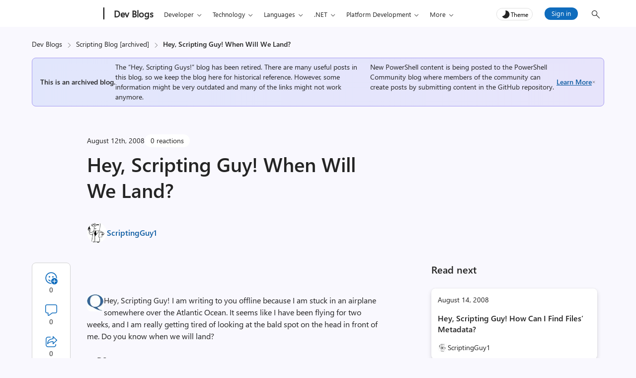

--- FILE ---
content_type: text/css
request_url: https://devblogs.microsoft.com/scripting/wp-content/themes/devblogs-evo/css/theme.min.css?ver=1.4.0.1765476597
body_size: 11293
content:
:root{--clr-uhf-bg:#FFFFFF;--clr-body-bg:#F9F8FE;--clr-body:#242424;--clr-body-light:#424242;--clr-body-link:#115EA3;--clr-body-link-2:#115EA3;--clr-body-author-bg:#FAFAFA;--clr-anchor-hover:#0F548C;--clr-btn-primary-bg:#0F6CBD;--clr-btn-primary-hover:#115EA3;--clr-btn-secondary:#0F6CBD;--clr-btn-secondary-bg:#FFFFFF;--clr-btn-secondary-hover:#0F548C;--clr-btn-secondary-hover-bg:#CFE4FA;--clr-btn-secondary-active:#0A2E4A;--clr-btn-secondary-active-bg:#96C6FA;--clr-btn-toggle:#0F6CBD;--clr-btn-greyscale:#242424;--clr-btn-greyscale-bg:#FFFFFF;--clr-btn-greyscale-border:#D1D1D1;--clr-btn-greyscale-hover-bg:#F5F5F5;--clr-btn-greyscale-hover-border:#C7C7C7;--clr-btn-greyscale-active-bg:#E0E0E0;--clr-btn-greyscale-active-border:#B3B3B3;--clr-codeblock-btn:#616161;--clr-codeblock-btn-bg:#E6E6E6;--clr-landing-navbar:#0F6CBD;--img-chevron-right-link:url(/wp-content/themes/devblogs-evo/images/chevron-right-blue.svg);--img-hero-bg:url(/wp-content/themes/devblogs-evo/images/landing-page/hero-landing.png);--clr-hero-bg:#E7E4FB;--img-resources-bg:url(/wp-content/themes/devblogs-evo/images/landing-page/resources-landing.png);--clr-resources-bg:linear-gradient(180deg, rgba(249, 248, 254, 0) 15.5%, rgba(249, 248, 254, 0.08) 36.62%, #ECECFF 100%);--clr-highlight-card-bg:#e7e4fb;--clr-all-blogs-slider-bg:linear-gradient(114deg, #F7E8F7 -14.05%, #ECECFF 120.69%);--clr-feature-bg:linear-gradient(180deg, #F7F9FE 51.04%, #E1E6FC 100%);--clr-alert-banner-bg:linear-gradient(270deg, #E7E4FB 0%, #E1E6FC 100%),linear-gradient(0deg, rgba(0, 0, 0, 0) 0%, rgba(0, 0, 0, 0) 100%),linear-gradient(0deg, rgba(0, 0, 0, 0) 0%, rgba(0, 0, 0, 0) 100%);--clr-alert-banner-border:#A79CF1;--clr-alert-banner-link:#115EA3;--clr-pre-bg:#F0F0F0;--theme-inline-code:#E6E6E6;--clr-svg-fill:#242424;--clr-svg-fill-purple:#7160E8;--clr-card-bg:#FFFFFF;--clr-card-image-bg:#F5F5F5;--clr-border:#D1D1D1;--clr-border-light:#F0F0F0;--clr-table-bg:#FFFFFF;--clr-table-bg-alt:#F5F5F5;--clr-overlay:hsla(0, 0%, 100%, 0.5);--clr-box-shadow:0px 4px 8px 0px rgba(0, 0, 0, 0.14),0px 0px 2px 0px rgba(0, 0, 0, 0.12);--clr-box-hover-shadow:0px 14px 28px 0px rgba(0, 0, 0, 0.24),0px 0px 8px 0px rgba(0, 0, 0, 0.2);--tooltip-shadow:0px 8px 16px 0px rgba(0, 0, 0, 0.14),0px 0px 2px 0px rgba(0, 0, 0, 0.12);--tag-disabled-bg:rgba(0, 0, 0, 0.05);--tag-disabled-clr:#242424;--clr-coauthor-outline:#FAFAFA;--clr-resources-border:#D1D1D1;--clr-rss-social:#0F6CBD;--img-404:url(/wp-content/themes/devblogs-evo/images/404-graphic-light.svg);--clr-feature:#D1D1D1;--toc-shadow-mbl:0px 2px 4px 0px rgba(0, 0, 0, 0.14),0px 0px 2px 0px rgba(0, 0, 0, 0.12);--toc-shadow-mbl-open:0px 14px 28px 0px rgba(0, 0, 0, 0.24),0px 0px 8px 0px rgba(0, 0, 0, 0.2);--clr-border-trans:transparent;--clr-feature-trans:transparent;--clr-rss:#DA3B01;--clr-social-btn-rest:#0F6CBD;--clr-social-btn-bg-hover:#F5F5F5;--clr-social-btn-count:#616161;--clr-share-btn-shadow:0px 8px 16px 0px rgba(0, 0, 0, 0.14),0px 0px 2px 0px rgba(0, 0, 0, 0.12)}html[theme=dark]{--clr-uhf-bg:#000000;--clr-body-bg:#1F1F1F;--clr-body:#F9F8FE;--clr-body-light:#D6D6D6;--clr-body-link:#479EF5;--clr-body-link-2:#FFFFFF;--clr-body-author-bg:#242424;--clr-anchor-hover:#62ABF5;--clr-btn-primary-bg:#0F6CBD;--clr-btn-primary-hover:#115EA3;--clr-btn-secondary:#62ABF5;--clr-btn-secondary-bg:#292929;--clr-btn-secondary-hover:#96C6FA;--clr-btn-secondary-hover-bg:#0C3B5E;--clr-btn-secondary-active:#479EF5;--clr-btn-secondary-active-bg:#061724;--clr-btn-toggle:#115EA3;--clr-btn-greyscale:#FFFFFF;--clr-btn-greyscale-bg:#292929;--clr-btn-greyscale-border:#666666;--clr-btn-greyscale-hover-bg:#3D3D3D;--clr-btn-greyscale-hover-border:#757575;--clr-btn-greyscale-active-bg:#1F1F1F;--clr-btn-greyscale-active-border:#6B6B6B;--clr-codeblock-btn:#D6D6D6;--clr-codeblock-btn-bg:#3D3D3D;--clr-landing-navbar:#479EF5;--img-chevron-right-link:url(/wp-content/themes/devblogs-evo/images/chevron-right-white.svg);--img-hero-bg:url(/wp-content/themes/devblogs-evo/images/landing-page/hero-landing-dark.png);--clr-hero-bg:#141414;--img-resources-bg:url(/wp-content/themes/devblogs-evo/images/landing-page/resources-landing-dark.png);--clr-resources-bg:linear-gradient(180deg, rgba(44, 60, 133, 0) 15.5%, rgba(44, 60, 133, 0.08) 55.09%, #221D46 173.87%);--clr-highlight-card-bg:linear-gradient(180deg, #5649B0 51.04%, #221D46 100%);--clr-all-blogs-slider-bg:linear-gradient(180deg, #5649B0 51.04%, #221D46 100%);--clr-feature-bg:linear-gradient(180deg, rgba(24, 32, 71, 0.8) 0%, #3F3682 211.07%);--clr-alert-banner-bg:linear-gradient(271deg, #3F3682 21.38%, #2C3C85 77.42%);--clr-alert-banner-border:#7160E8;--clr-alert-banner-link:#FFFFFF;--clr-pre-bg:#2E2E2E;--theme-inline-code:#404040;--clr-svg-fill:#F9F8FE;--clr-svg-fill-purple:#D2CCF8;--clr-card-bg:#292929;--clr-card-image-bg:#242424;--clr-border:#3D3D3D;--clr-border-light:#3D3D3D;--clr-table-bg:#292929;--clr-table-bg-alt:#141414;--clr-overlay:hsla(0, 0%, 0%, 0.5);--clr-box-shadow:0px 4px 8px 0px rgba(0, 0, 0, 0.28),0px 0px 2px 0px rgba(0, 0, 0, 0.24);--clr-box-hover-shadow:0px 14px 28px 0px rgba(0, 0, 0, 0.48),0px 0px 8px 0px rgba(0, 0, 0, 0.4);--tooltip-shadow:0px 8px 16px 0px rgba(0, 0, 0, 0.28),0px 0px 2px 0px rgba(0, 0, 0, 0.24);--tag-disabled-bg:rgba(0, 0, 0, 0.2);--tag-disabled-clr:rgb(214, 214, 214);--clr-coauthor-outline:#1F1F1F;--clr-resources-border:#666666;--clr-rss-social:#479EF5;--img-404:url(/wp-content/themes/devblogs-evo/images/404-graphic-dark.svg);--clr-feature:#2C3C85;--toc-shadow-mbl:0px 2px 4px 0px rgba(0, 0, 0, 0.28),0px 0px 2px 0px rgba(0, 0, 0, 0.24);--toc-shadow-mbl-open:0px 14px 28px 0px rgba(0, 0, 0, 0.48),0px 0px 8px 0px rgba(0, 0, 0, 0.4);--clr-border-trans:#3D3D3D;--clr-feature-trans:#2C3C85;--clr-rss:#F87528;--clr-social-btn-rest:#479EF5;--clr-social-btn-bg-hover:#3D3D3D;--clr-social-btn-count:#ADADAD;--clr-share-btn-shadow:0px 8px 16px 0px rgba(0, 0, 0, 0.28),0px 0px 2px 0px rgba(0, 0, 0, 0.24)}@media (forced-colors:active){:root,html[theme=dark]{--clr-body-link:LinkText;--clr-svg-fill:CanvasText;--clr-svg-fill-purple:LinkText;--clr-alert-banner-bg:Canvas;--clr-rss-social:LinkText;--clr-alert-banner-link:LinkText;--clr-btn-primary-bg:ButtonFace;--clr-btn-primary-hover:ButtonFace;--clr-btn-secondary:LinkText;--clr-anchor-hover:Highlight;--clr-btn-secondary-hover:Highlight;--clr-body-light:CanvasText}}@media (-ms-high-contrast:white-on-black),(forced-colors:active) and (prefers-color-scheme:dark){:root{--clr-body:#FFFFFF;--tag-disabled-clr:#FFFFFF;--clr-social-btn-count:LinkText;--clr-landing-navbar:LinkText}:root span.theme-text svg path{fill:#FFFFFF}:root .c-me.theme-picker button .theme-text,:root .c-uhfh>[class*=theme-] .c-logo,:root .login-section.c-me .evo-dropdown-menu button span{color:#fff}}@media (-ms-high-contrast:black-on-white),(forced-colors:active) and (prefers-color-scheme:light){html[theme=dark]{--clr-body:#242424;--tag-disabled-clr:#242424;--clr-social-btn-count:LinkText;--clr-landing-navbar:LinkText}html[theme=dark] span.theme-text svg path{fill:#242424}html[theme=dark] .c-me.theme-picker button .theme-text,html[theme=dark] .c-uhfh .c-logo,html[theme=dark] .login-section.c-me .evo-dropdown-menu button span{color:#242424}}:root{--fs-h1:40px;--fs-h2:32px;--fs-h3:28px;--fs-h4:24px;--fs-h5:20px;--fs-h6:16px;--lh-h1:52px;--lh-h2:40px;--lh-h3:36px;--lh-h4:32px;--lh-h5:28px;--lh-h6:22px;--fs-68:68px;--fw-600:600}@media (max-width:1084px){:root{--fs-h1:28px;--fs-h2:24px;--fs-h3:20px;--fs-h4:20px;--fs-h5:16px;--fs-h6:16px;--lh-h1:36px;--lh-h2:32px;--lh-h3:28px;--lh-h4:28px;--lh-h5:22px;--lh-h6:22px;--fs-68:40px;--fw-600:400}}@font-face{font-family:"Segoe UI";font-style:normal;font-weight:400;font-display:swap;src:local("Segoe UI"),url("../fonts/segoeui-regular.woff2") format("woff2"),url("../fonts/SegoeUI.woff") format("woff"),url("../fonts/segoeui.ttf") format("truetype")}@font-face{font-family:"Segoe UI Semibold";font-style:normal;font-weight:600;font-display:swap;src:local("Segoe UI Semibold"),url("../fonts/segoeui-semibold.woff2") format("woff2"),url("../fonts/SegoeUI-Semibold.woff") format("woff"),url("../fonts/seguisb.ttf") format("truetype")}@font-face{font-family:"Segoe UI Bold";font-style:normal;font-display:swap;font-weight:700;src:local("Segoe UI Bold"),url("../fonts/SegoeUI-Bold.woff2") format("woff2"),url("../fonts/SegoeUI-Bold.woff") format("woff"),url("../fonts/segoeuib.ttf") format("truetype"),url("../fonts/segoeuib.eot") format("embedded-opentype")}body{font-family:"Segoe UI",sans-serif;font-size:14px;line-height:22px;color:var(--clr-body);background-color:var(--clr-body-bg);visibility:hidden;opacity:0}*,::after,::before{box-sizing:border-box}input[type=email]::placeholder,input[type=text]::placeholder{color:var(--clr-body);opacity:.75}.svg-link{fill:var(--clr-body-link)}body a{text-decoration:none;color:var(--clr-body);border-radius:4px}body a:hover{text-decoration:underline}body a:focus,body button:focus{outline:2px solid var(--clr-body)}body.page article,body.single article{font-size:1rem}body.author{background-color:var(--clr-body-bg)}p{margin:0}strong{font-family:"Segoe UI Semibold",sans-serif;font-weight:600}h1,h2,h3,h4,h5,h6{font-family:"Segoe UI Semibold",sans-serif;font-weight:600;margin:0}h1{font-size:var(--fs-h1);line-height:var(--lh-h1)}h2{font-size:var(--fs-h2);line-height:var(--lh-h2)}h3{font-size:var(--fs-h3);line-height:var(--lh-h3)}h4{font-size:var(--fs-h4);line-height:var(--lh-h4)}h5{font-size:var(--fs-h5);line-height:var(--lh-h5)}h6{font-size:var(--fs-h6);line-height:var(--lh-h6)}.fs-68{font-size:var(--fs-68);font-weight:var(--fw-600)}.fs-40{font-size:var(--fs-h1);line-height:var(--lh-h1)}.fs-32{font-size:var(--fs-h2);line-height:var(--lh-h2)}.fs-28{font-size:var(--fs-h3);line-height:var(--lh-h3)}.fs-24{font-size:var(--fs-h4);line-height:var(--lh-h4)}.fs-20{font-size:var(--fs-h5);line-height:var(--lh-h5)}.fs-16{font-size:var(--fs-h6);line-height:var(--lh-h6)}.fs-14{font-size:14px;line-height:20px}.fs-12{font-size:12px;line-height:16px}.lh-20{line-height:20px}.lh-28{line-height:28px}.fw-400{font-family:"Segoe UI",sans-serif;font-weight:400}.fw-600{font-family:"Segoe UI Semibold",sans-serif;font-weight:600}.fw-light{font-family:"Segoe UI",sans-serif;font-weight:400}.white-space-nowrap{white-space:nowrap}button{cursor:pointer}.btn-no-styles{background:0 0;border:none;padding:0;margin:0;width:auto;height:auto;overflow:visible;line-height:normal;color:inherit;text-align:left;font:inherit;cursor:pointer;box-sizing:border-box;-webkit-appearance:none;-moz-appearance:none;appearance:none}.read-more,a.next,a.prev{color:var(--clr-body-link);font-family:"Segoe UI Semibold",sans-serif}.btn-primary{font-family:"Segoe UI",sans-serif;font-size:14px;line-height:20px;font-weight:600;color:#fff;background-color:var(--clr-btn-primary-bg);padding:5px 12px 7px 12px;border-radius:4px;border:none;text-decoration:none}.btn-primary path{fill:#FFF}.btn-primary:hover{color:#fff;background-color:var(--clr-btn-primary-hover);text-decoration:none}@media (forced-colors:active){.btn-primary{color:ButtonText}.btn-primary:hover{color:Highlight}}.btn-secondary,.evoposts-paginate .next.page-numbers{font-family:"Segoe UI",sans-serif;font-size:14px;line-height:20px;font-weight:600;color:var(--clr-body);background-color:var(--clr-btn-greyscale-bg);padding:5px 12px 7px 12px;border-radius:4px;border:1px solid var(--clr-btn-greyscale-border);text-decoration:none;display:inline-flex;justify-content:center;align-items:center}.btn-secondary path,.evoposts-paginate .next.page-numbers path{fill:var(--clr-btn-greyscale)}.btn-secondary:hover,.evoposts-paginate .next.page-numbers:hover{color:var(--clr-btn-greyscale-hover);background-color:var(--clr-btn-greyscale-hover-bg);border-color:var(--clr-btn-greyscale-hover-border);text-decoration:none}.btn-secondary:active,.evoposts-paginate .next.page-numbers:active{color:var(--clr-btn-greyscale-active);background-color:var(--clr-btn-greyscale-active-bg);border-color:var(--clr-btn-greyscale-active-border)}@media (forced-colors:active){.btn-secondary,.evoposts-paginate .next.page-numbers{color:ButtonText}.btn-secondary:hover,.evoposts-paginate .next.page-numbers:hover{color:Highlight}}.btn-outline-secondary{font-size:12px;line-height:20px;color:var(--clr-btn-secondary);background-color:var(--clr-btn-secondary-bg);border-radius:24px;padding:2px 6px;border:1px solid #0f6cbd;text-transform:capitalize;text-decoration:none}.btn-outline-secondary path{fill:var(--clr-btn-secondary)}.btn-outline-secondary:active{color:var(--clr-btn-secondary-active);background-color:var(--clr-btn-secondary-active-bg);text-decoration:none}.btn-outline-secondary:hover{color:var(--clr-btn-secondary-hover);background-color:var(--clr-btn-secondary-hover-bg);text-decoration:none}.btn-outline-secondary:hover path{fill:var(--clr-btn-secondary-hover)}.social-panel .btn-outline-secondary path{fill:var(--clr-social-btn-rest)}.social-panel .btn-outline-secondary:active{color:var(--clr-social-btn-rest);background-color:var(--clr-social-btn-bg-hover);text-decoration:none}.social-panel .btn-outline-secondary:hover{color:var(--clr-social-btn-rest);background-color:var(--clr-social-btn-bg-hover);text-decoration:none}.social-panel .btn-outline-secondary:hover path{fill:var(--clr-social-btn-rest)}.ai-buttons button{background-color:var(--clr-body-bg);color:var(--clr-body)}.entry-content p{line-height:24px;margin-bottom:24px;overflow-wrap:break-word}.entry-content a{color:var(--clr-body-link);text-decoration:underline}.entry-content a:hover{color:var(--clr-anchor-hover);text-decoration:underline}.entry-content h1:first-child,.entry-content h2:first-child,.entry-content h3:first-child{margin-top:0}.entry-content h1{font-size:var(--fs-h2);line-height:var(--lh-h2);margin:64px 0 24px}.entry-content h2{margin:64px 0 24px}.entry-content h3{margin:40px 0 24px}.entry-content ul{list-style-type:disc}.entry-content figure{width:auto!important}.entry-content figure img{margin:auto}.entry-content button img,.entry-content table img{margin:auto}.entry-content .iframe-responsive-16x9{width:0;height:0;position:relative;padding-left:100%;padding-top:56.25%}.entry-content iframe{position:absolute;top:0;left:0;width:100%;height:100%}.entry-content pre{margin:0 0 40px;background:var(--clr-pre-bg)!important;border-radius:0 0 10px 10px!important;padding:16px!important;display:block;overflow:auto;font-size:1em;line-height:20px;border:none!important;outline-offset:-2px}.entry-content pre code{width:100%;font-size:inherit;color:inherit;word-break:normal}.entry-content blockquote{text-align:left;padding:24px;background:var(--clr-pre-bg);border-radius:8px;margin-inline-start:1.5rem;margin-inline-end:1.5rem}.entry-content blockquote p{margin-bottom:20px}.entry-content li{margin-bottom:12px}.entry-content .btn-primary,.entry-content .btn-primary:hover{color:#fff;text-decoration:none}.entry-content .btn-secondary,.entry-content .btn-secondary:hover,.entry-content .evoposts-paginate .next.page-numbers,.evoposts-paginate .entry-content .next.page-numbers{color:var(--clr-body);text-decoration:none}img{border-radius:8px}img,svg{max-width:100%;height:auto}.visually-hidden{position:absolute;width:1px;height:1px;margin:-1px;padding:0;overflow:hidden;clip:rect(0,0,0,0);border:0}.position-relative{position:relative}.dark-theme,path.dark-theme{fill:var(--clr-svg-fill)}.dark-theme-purple,path.dark-theme-purple{fill:var(--clr-svg-fill-purple)}.dark-theme-web path{fill:var(--clr-rss-social)}.dark-theme-rss path{fill:var(--clr-rss)}@media (forced-colors:active){a:hover .dark-theme,a:hover .dark-theme-web path,a:hover path.dark-theme{fill:var(--clr-anchor-hover)}}a.page-numbers,a.prev.page-numbers,span.page-numbers{display:none}a.page-numbers.next{display:inline}.post-topics-list a{padding:3px 6px;line-height:16px}.post-topics a{height:32px;font-size:14px;line-height:22px}.entry-content table{border-spacing:0;overflow:hidden}.entry-content table,.entry-content td,.entry-content th{border:1px solid var(--clr-border);border-collapse:collapse}.entry-content thead tr,.entry-content thead+tbody tr,.entry-content tr{background-color:var(--clr-table-bg)}.entry-content thead+tbody tr:nth-child(2n){background-color:var(--clr-table-bg-alt)}.entry-content thead tr{background-color:var(--clr-table-bg-alt)}.entry-content td,.entry-content th{padding:.5em}.table-responsive{display:block;width:100%;overflow-x:auto;margin-bottom:20px;-webkit-overflow-scrolling:touch;-ms-overflow-style:-ms-autohiding-scrollbar}.author .author-header .author-info{color:var(--clr-body-light)}.login-section.c-me .evo-dropdown-button{display:flex;background-color:transparent}.login-section.c-me{padding-top:0!important}.login-section.c-me .evo-dropdown-menu button img{width:28px;height:28px;overflow:hidden!important}.login-section.c-me .evo-dropdown-content{position:absolute;left:0;top:100%;z-index:1000;display:none;float:left;min-width:10rem;padding:.5rem 0;margin:.125rem 0 0;font-size:1rem;color:#fff;text-align:left;list-style:none;background-color:var(--clr-uhf-bg);background-clip:padding-box;border:1px solid rgba(0,0,0,.15);border-radius:0;-webkit-transform:none;-moz-transform:none;transform:none}.login-section.c-me .evo-dropdown-content a{color:var(--clr-body);font-size:13px}.login-section.c-me .evo-dropdown-menu button:focus{-webkit-box-shadow:none;-moz-box-shadow:none;box-shadow:none;outline:2px solid currentColor!important;outline-offset:0px}.login-section.c-me .evo-dropdown-menu button span{width:70px;display:inline-block;white-space:nowrap;text-overflow:ellipsis;overflow:hidden!important;vertical-align:middle;padding-left:8px;font-size:13px;text-align:left}.login-section.c-me .login-but{background-color:#0f6cbd;border-radius:20px;font-size:13px;color:#fff;display:inline-block;height:25px;line-height:1;text-align:center;padding:5px 14px 7px;text-decoration:none;margin-right:8px}.login-section.c-me .login-but{white-space:nowrap}.login-section.c-me .login-but:hover{text-decoration:underline}.login-section.c-me:focus,body .login-section.c-me a.login-but:active,body .login-section.c-me a.login-but:focus{outline:2px solid var(--clr-body)!important}.login-section.c-me .dropdown-menu-right{right:0;left:auto}.dropdown-menu[x-placement^=bottom],.dropdown-menu[x-placement^=left],.dropdown-menu[x-placement^=right],.dropdown-menu[x-placement^=top]{right:auto;bottom:auto}.login-section.c-me .dropdown-divider{height:0;margin:.5rem 0;overflow:hidden;border-top:1px solid #e9ecef}.login-section.c-me .evo-dropdown-item{display:block;width:100%;padding:.25rem 1.5rem;clear:both;font-weight:400;color:#262626;text-align:inherit;white-space:nowrap;background-color:transparent;border:0}.login-section.c-me .evo-dropdown-item:focus,.login-section.c-me .evo-dropdown-item:hover{color:var(--clr-body);text-decoration:underline}.login-section.c-me .evo-dropdown-item.active,.login-section.c-me .evo-dropdown-item:active{text-decoration:none}.login-section.c-me .evo-dropdown-item.disabled,.login-section.c-me .evo-dropdown-item:disabled{color:#fff;background-color:transparent}.login-section.c-me .btn-group-vertical,.login-section.c-me .evo-dropdown-menu{position:relative;display:-webkit-inline-box;display:-ms-inline-flexbox;display:inline-flex;vertical-align:middle}#theme-picker #theme-picker-button.btn{display:flex;align-items:center;background-color:transparent;border:1px solid #e0e0e0;outline-offset:0px!important;padding:0;border-radius:12px}#theme-picker #theme-picker-button.btn:hover{background:#f5f5f5}#theme-picker #theme-picker-button.btn:focus{outline:2px solid var(--clr-body)!important}html[theme=dark] #theme-picker #theme-picker-button.btn{border:1px solid #525252}html[theme=dark] #theme-picker #theme-picker-button.btn:hover{background:#1f1f1f}@media (max-width:859px){html[theme=dark] #theme-picker #theme-picker-button.btn{background:#000}html[theme=dark] #theme-picker #theme-picker-button.btn:focus{outline:1px solid #000!important;outline-offset:2px!important}html[theme=dark] .c-uhfh.c-sgl-stck .cat-logo-button-cont,html[theme=dark] .login-section,html[theme=dark] .login-section .dropdown-menu,html[theme=dark] .theme-picker .theme-panel a:hover,html[theme=dark] .theme-picker .theme-panel.on{background:#000}html[theme=dark] .c-uhfh.c-sgl-stck .cat-logo-button-cont .c-cat-logo-button,html[theme=dark] .login-section.c-me .evo-dropdown-button{color:#fff}#theme-picker{float:unset;position:absolute;z-index:1;left:calc(50% - 3.25rem);top:3.6rem}.login-section.c-me{right:0;background:#fff;border-bottom:1px solid #e6e6e6;display:block;height:34px;position:absolute;width:50%;top:54px;text-align:right}.login-section.c-me .evo-dropdown-content{top:30px;left:auto;right:0}.login-section.c-me .evo-dropdown-menu{padding-right:20px}.login-section.c-me .evo-dropdown-menu button{padding:3px;margin-top:2px}.login-section.c-me .evo-dropdown-menu button img{max-width:24px;width:24px;height:24px}.login-section.c-me .evo-dropdown-menu button span{font-size:15px;font-weight:600}.login-section.c-me .evo-dropdown-menu a{font-size:14px}.login-section.c-me .login-but{margin-top:4px;margin-right:15px}form#searchForm{margin-top:0}}@media (max-width:400px){.c-uhfh.c-sgl-stck .cat-logo-button-cont .c-cat-logo-button{padding:0}.login-section.c-me .evo-dropdown-menu{padding-right:2px}}.evoposts-paginate .next.page-numbers.hidden{display:none}.lp-loader .cv-spinner{height:100%;display:flex;justify-content:center;align-items:center}.lp-loader .spinner{width:32px;height:32px;border:4px solid #b4d6fa;border-top:4px solid #0f6cbd;border-radius:50%;animation:lp-anime .8s infinite linear}@keyframes lp-anime{100%{transform:rotate(360deg)}}@media (max-width:1084px){.mb-md-40{margin-bottom:2.5rem}}#single-wrapper .sharepostcontent .mejs-controls button{height:20px!important}button canvas{display:inline-block}.gifffer-play-button i.fabric-icon.fabric-icon--Play{color:#fff;font-size:24px;text-align:center;position:relative;top:18px}.mejs-overlay-button{background:unset}.mp4-video-icon .gifffer-play-button i.fabric-icon.fabric-icon--Play{left:18px}.accordion-button{position:relative;display:flex;align-items:center;width:100%;padding:8px;color:var(--clr-body);font-size:var(--fs-h6);font-weight:600;text-align:left;background-color:var(--clr-body-bg);border:0;overflow-anchor:none}.accordion-button:not(.collapsed){color:var(--clr-body);background-color:var(--clr-body-bg)}.accordion-button:not(.collapsed)::before{transform:rotate(0)}.accordion-button::before{flex-shrink:0;width:var(--fs-h5);height:var(--fs-h5);margin-left:0;margin-right:8px;margin-top:-2px;content:"";background-image:url("/wp-content/themes/devblogs-evo/images/chevron-up-black.svg");background-size:contain;background-repeat:no-repeat;transform-origin:center;transform:rotate(90deg);transition:transform ease-out .5s}html[theme=dark] .accordion-button::before{background-image:url("/wp-content/themes/devblogs-evo/images/chevron-up-white.svg")}h2.accordion-header{margin-bottom:0}.accordion-item{color:var(--clr-body);background-color:var(--clr-body-bg);border:0;margin-bottom:var(--fs-h6)}.accordion-body{font-size:var(--fs-h6)}.accordion-collapse{height:0;overflow:hidden;transition:all ease-out .5s}.accordion-collapse.show{height:auto;min-height:1rem;max-height:100vh}.alert{padding:1.25rem;margin-bottom:1rem;border:1px solid transparent;border-radius:8px}.alert p{margin-bottom:0}.alert p .fabric-icon{margin-right:.5rem}.alert-heading{color:inherit}p.alert-divider{display:flex;flex-direction:row;padding-bottom:8px;margin-bottom:8px;border-bottom:1px solid #575757}.alert-link{font-weight:700}html[theme=dark] .alert a{color:#005da6}.alert:not(a):not(pre)>code{background-color:var(--clr-card-bg)}.alert-dismissible{padding-right:4rem}.alert-dismissible .close{position:absolute;top:0;right:0;padding:.75rem 1.25rem;color:inherit}.alert-primary{color:#400049;background-color:#e5cce8;border-color:#dab8df}.alert-primary hr{border-top-color:#575757}.alert-primary .alert-link{color:#130016}.alert-secondary{color:#383d41;background-color:#e2e3e5;border-color:#d6d8db}.alert-secondary hr{border-top-color:#575757}.alert-secondary .alert-link{color:#202326}.alert-success{color:#155724;background-color:#d4edda;border-color:#c3e6cb}.alert-success hr{border-top-color:#575757}.alert-success .alert-link{color:#0b2e13}.alert-info{color:#0c5460;background-color:#d1ecf1;border-color:#bee5eb}.alert-info hr{border-top-color:#575757}.alert-info .alert-link{color:#062c33}.alert-warning{color:#856404;background-color:#fff3cd;border-color:#ffeeba}.alert-warning hr{border-top-color:#575757}.alert-warning .alert-link{color:#533f03}.alert-danger{color:#721c24;background-color:#f8d7da;border-color:#f5c6cb}.alert-danger hr{border-top-color:#575757}.alert-danger .alert-link{color:#491217}.alert-light{color:#818182;background-color:#fefefe;border-color:#fdfdfe}.alert-light hr{border-top-color:#575757}.alert-light .alert-link{color:#686868}.alert-light .alert-dark{color:#1b1e21;background-color:#d6d8d9;border-color:#c6c8ca}.alert-light .alert-dark hr{border-top-color:#575757}.alert-light .alert-dark .alert-link{color:#040505}span.breadcrumb-icon{margin-top:-1px}ul.breadcrumb code{background:0 0;font-family:inherit;font-size:inherit;padding:0}.single-post header h1 code{background:0 0;font-size:inherit;font-weight:400;padding:0}.ebc-current-readmore .more-text,.ebc-show-readmore .more-text{display:none}.breadcrumb a.deb-current-page{text-decoration:none}.single-click::before{position:absolute;top:0;left:0;right:0;bottom:0;content:" ";border-radius:8px}.single-click:hover{text-decoration:none}.single-click:focus{outline:unset}.single-click:focus::before{outline:2px solid var(--clr-body)}.highlights-card .single-click::before{border-radius:12px}.tag-disabled{background:var(--tag-disabled-bg);color:var(--tag-disabled-clr);border:none}.evo-comments .paragraph-container{display:flex;align-items:center}.evo-comments .spacer{flex:0 0 48px}.tooltip{display:none;background:var(--clr-card-bg);color:var(--clr-body);margin-top:8px;font-size:12px;line-height:18px;border-radius:4px;padding:5px 12px;font-family:"Segoe UI",sans-serif;box-shadow:var(--tooltip-shadow);z-index:1000}.tooltip::after{content:"";position:absolute;top:100%;left:50%;margin-left:-6px;border-width:8px;border-style:solid;border-color:var(--clr-card-bg) transparent transparent transparent}.tooltip.bs-tooltip-auto,.tooltip.bs-tooltip-top{inset:auto auto 8px 0px!important}.code-header{padding:10px 20px;background:var(--clr-codeblock-btn-bg);border-top-left-radius:10px;border-top-right-radius:10px}.code-header .copy-button:focus-visible{outline:2px solid var(--clr-body)}.dark-theme-copybtn path{fill:var(--clr-codeblock-btn)}.code-header .copy-button{outline:0;color:var(--clr-codeblock-btn);cursor:pointer;border:none;background:0 0}kbd,samp{font-family:SFMono-Regular,Menlo,Monaco,Consolas,"Liberation Mono","Courier New",monospace}kbd{color:#171717;vertical-align:middle;background-color:#fff;border:1px solid #a2a2a2;border-bottom-color:#a2a2a2;box-shadow:inset 0 -1px 0 rgba(0,0,0,.3019607843);border-radius:.25rem;padding:.25rem;font-size:.75rem;line-height:10px;display:inline-block}html[theme=dark] kbd{background-color:#242424;color:#fff}html[theme=dark] .entry-content .gist .gist-file table tr{background:inherit}html[theme=dark] .gist .blob-wrapper table tr:nth-child(2n){background-color:transparent}.entry-content .gist .gist-file table td.blob-num{border:1px solid #d3d3d3;border-collapse:collapse}body pre.prettyprint,body pre.prettyprinted{background-color:var(--clr-pre-bg)!important;padding:10px 10px 10px 10px!important;margin:0 0 40px;border-radius:0 0 10px 10px!important;display:block;overflow:auto;font-size:1em;line-height:20px;border:none!important;outline-offset:-2px}body .disable-colors pre span,body .disable-colors pre.prettyprint span,body .disable-colors pre.prettyprinted span,body pre.disable-colors span{color:inherit}body .remove_dcss pre,body .remove_dcss pre.prettyprint,body .remove_dcss pre.prettyprinted{background-color:var(--clr-body-bg)!important}@media (max-width:576px){body .evo-right-sidebar{bottom:50px}}.masonry-card h3{overflow:hidden;text-overflow:ellipsis}.container-sidebar-home aside.bh-sidebar .toggleIcon{min-width:20px;margin-left:5px}.container-sidebar-home aside .toggleContent{max-height:350px;overflow-y:auto;overflow-x:hidden}.container-sidebar-home aside .cs-content ul{padding-left:1rem;list-style-type:none}.container-sidebar-home aside ul.ftr-archives{padding-left:1rem;margin-top:5px;list-style-type:none}@media (max-width:1084px){aside.bh-sidebar{margin-top:2.5rem}}.linkicon{display:none;position:relative;border:none;background:0 0;cursor:pointer;font-size:12px;color:var(--clr-body-link);margin-left:12px;max-height:26px}button.linkicon:hover{display:inline-block}.linkicon:hover+.tooltip{display:block}h2:hover .linkicon,h3:hover .linkicon,h4:hover .linkicon{display:inline}.linkicon svg path{fill:var(--clr-body-link)}.entry-content .tooltip{display:none;position:absolute;top:-45px;left:-22px;border-radius:4px;white-space:nowrap;z-index:1000}.linkicon:focus .tooltip,.linkicon:hover .tooltip{display:block}.post-sidebar{max-height:90vh;padding-left:10px;padding-right:10px;overscroll-behavior:none;overflow:auto}@media (min-width:1084px){.container-sidebar-right-post{display:grid;grid-template-columns:minmax(0,1fr) 358px}.container-sidebar-left-post{display:grid;grid-template-columns:111px minmax(0,1fr)}.mobile-toc{cursor:default}}.sticky{position:sticky;top:3rem!important;z-index:10}@media (max-width:1083px){.container-sidebar-right-post{display:flex;flex-direction:column}.container-sidebar-right-post aside{order:-1}aside.post-sidebar{height:auto;background:var(--clr-card-bg);top:0!important;left:0;width:100%;overflow-y:unset!important;margin-bottom:24px;z-index:999}div#toc-sidebar{margin-bottom:0;border:none;padding-bottom:0}nav.toggle-content{padding:0 0 12px 12px}}.toggle-content{display:none}.scroll-bar::-webkit-scrollbar{width:6px}.scroll-bar::-webkit-scrollbar-track{background:#d9d9d9;border-radius:4px}.scroll-bar::-webkit-scrollbar-thumb{background:#929292;border-radius:10px}.scroll-bar::-webkit-scrollbar-thumb:hover{background:#999}ul#toc li a.active{font-family:"Segoe UI Semibold",-apple-system,BlinkMacSystemFont,"Segoe UI",Roboto,"Helvetica Neue",Arial,sans-serif;font-weight:600;font-size:16px;color:var(--clr-body)}ul#toc li a{position:relative;color:var(--clr-body-light)}ul#toc li a.active::before{content:"";position:absolute;top:2px;left:-10px;width:3px;height:90%;border-radius:2px;background-color:var(--clr-btn-secondary)}ul#toc li a:hover{text-decoration:none}.toc-item:not(:last-child){margin-bottom:12px}h2:target,h3:target,h4:target{scroll-margin-top:80px}ul#toc{list-style:none;padding:0;margin-top:14px;margin-bottom:0}.toc-item{display:flex;align-items:center}#showMoreBtn{color:var(--clr-btn-secondary);cursor:pointer;text-decoration:none;display:none}#showMoreBtn.active{display:flex}.toc-item a:focus{outline:1px solid var(--clr-body);outline-offset:1px}.evo-dropdown-icon>svg{pointer-events:none}@media (max-width:1083px){.mobile-toc,.mobile-toc-content{padding:12px}.mobile-toc-fixed{box-shadow:var(--toc-shadow-mbl)}.mobile-toc-fixed:has(.evo-dropdown-button.mobile-toc[aria-expanded=true]){box-shadow:var(--toc-shadow-mbl-open)}}@media (forced-colors:active){ul#toc li a:hover{color:var(--clr-anchor-hover)}}.hidden{display:none}.open{display:block!important}.modal-open{overflow:hidden}.modal{display:none;overflow:hidden;position:fixed;top:0;right:0;bottom:0;left:0;z-index:1050;-webkit-overflow-scrolling:touch;outline:0;padding-top:100px}.modal-dialog{position:relative;width:auto;margin:10px}.modal-content{position:relative;background-color:#fff;border:1px solid #999;border:1px solid rgba(0,0,0,.2);border-radius:6px;-webkit-box-shadow:0 3px 9px rgba(0,0,0,.5);box-shadow:0 3px 9px rgba(0,0,0,.5);-webkit-background-clip:padding-box;background-clip:padding-box;outline:0}.modal-backdrop{position:fixed;top:0;right:0;bottom:0;left:0;z-index:1040}.modal-header{padding:15px;border-bottom:1px solid #e5e5e5;min-height:16.42857143px}.modal-header .close{margin-top:-2px}.modal-title{margin:0;line-height:1.42857143}.modal-body{position:relative;padding:15px}.modal-footer{padding:15px;text-align:right;border-top:1px solid #e5e5e5}.close{float:right;font-size:21px;font-weight:700;line-height:1;color:#000;text-shadow:0 1px 0 #fff;opacity:.2}button.close{-webkit-appearance:none;padding:0;cursor:pointer;background:0 0;border:0}.close:focus,.close:hover{color:#000;text-decoration:none;cursor:pointer;opacity:.5}@media (min-width:768px){.modal-dialog{width:600px;margin:30px auto}.modal-content{-webkit-box-shadow:0 5px 15px rgba(0,0,0,.5);box-shadow:0 5px 15px rgba(0,0,0,.5)}.modal-sm{width:300px}}@media (min-width:992px){.modal-lg{width:900px}}[role=button]{cursor:pointer}.hide{display:none!important}.show{display:block!important}.invisible{visibility:hidden}.text-hide{font:0/0 a;color:transparent;text-shadow:none;background-color:transparent;border:0}.hidden{display:none}.affix{position:fixed}.text-nowrap{white-space:nowrap}.c-uhfh>div:first-child{margin-bottom:0!important}a#uhfLogo{padding-left:0}#searchForm{min-width:unset}#cli_shellHeaderSearchInput{border-radius:8px;border:1px solid var(--clr-border)}#cancel-search{font-size:12px;color:var(--clr-btn-secondary);background-color:var(--clr-btn-secondary-bg);border-radius:8px;padding:2px 6px;border:1px solid #0f6cbd;margin-top:13px}html .c-uhfh.c-sgl-stck .f-search-opened .c-uhfh-actions{justify-content:flex-end}.c-uhfh-actions button#search{margin-right:0;float:right}.c-uhfh-actions button#search span:not(.c-uhf-tooltip){display:none}html .c-uhf-menu button:after{padding-top:2px}.uhf .c-uhfh.c-sgl-stck .c-cat-logo span{margin-top:0}.uhf .c-uhfh.c-sgl-stck>.theme-dark .c-show-pipe::before{border-left:2px solid #fff}footer .c-uhff-base,footer.c-uhff{background:#f9f8fe}#footerArea .c-heading-4{font-family:"Segoe UI Semibold",-apple-system,BlinkMacSystemFont,"Segoe UI",Roboto,"Helvetica Neue",Arial,sans-serif}html[theme=dark] #footerArea .c-uhff,html[theme=dark] #footerArea .c-uhff-base{background:#000;box-shadow:none;color:#fff}html[theme=dark] #footerArea .c-uhff-base a span{color:#fff}html[theme=dark] .a.c-uhff-link:active,html[theme=dark] .c-uhff-base>a.c-uhff-link.c-uhff-lang-selector,html[theme=dark] .c-uhff-nav a.c-uhff-link,html[theme=dark] a.c-uhff-link,html[theme=dark] a.c-uhff-link:active,html[theme=dark] a.c-uhff-link:focus,html[theme=dark] a.c-uhff-link:hover{color:#fff}html[theme=dark] .c-uhff-base ul.c-list,html[theme=dark] .c-uhff-nav .c-heading-4{color:#fff}.c-logo img.c-image{border-radius:0}@media (forced-colors:active){.uhf .c-uhfh>div:first-child .c-uhf-menu a,.uhf .c-uhfh>div:first-child .c-uhf-menu button,.uhf footer .c-uhff-base ul.c-list,.uhf footer .c-uhff-nav .c-heading-4{color:CanvasText}.uhf .c-uhff-nav a.c-uhff-link,.uhf footer .c-uhff-base>a.c-uhff-link,.uhf.context-uhf a{color:LinkText}.login-section.c-me .login-but{color:LinkText!important;border:1px solid}}@media (-ms-high-contrast:black-on-white),(forced-colors:active) and (prefers-color-scheme:light){.uhf .c-uhfh>div:first-child .c-uhf-menu a,.uhf .c-uhfh>div:first-child .c-uhf-menu button,.uhf footer .c-uhff-base ul.c-list,.uhf footer .c-uhff-nav .c-heading-4{color:CanvasText!important}.c-uhfh .c-logo,.uhf .c-uhff-base a.c-uhff-link,.uhf .c-uhff-nav a.c-uhff-link,.uhf footer .c-uhff-base>a.c-uhff-link,.uhf footer .c-uhff-base>a.c-uhff-link span,.uhf.context-uhf a{color:LinkText!important}}body .c-uhfh.c-sgl-stck .c-search button::after{font-family:MWF-MDL2;content:"\e71e";forced-color-adjust:none;border:none;display:inline-block;font-size:16px;margin-left:0;position:relative;text-indent:0;vertical-align:sub}body .c-uhfh.c-sgl-stck button#cancel-search span{display:none}body #cancel-search{font-size:12px;color:var(--clr-body);background-color:var(--clr-btn-secondary-bg);border-radius:8px;padding:2px 6px;border:1px solid var(--clr-border);margin-top:13px}body .c-uhfh.c-sgl-stck button#cancel-search::after{font-family:MWF-MDL2;content:"\e711";forced-color-adjust:none;border:none;display:inline-block;font-size:16px;margin-left:2px;position:relative;text-indent:0;vertical-align:sub}@media only screen and (min-width:1440px) and (max-width:1600px){body input#cli_shellHeaderSearchInput{width:300px!important}}@media only screen and (min-width:1600px){body input#cli_shellHeaderSearchInput{width:450px!important}}@media only screen and (min-width:1440px){body .c-uhfh.c-sgl-stck .f-search-opened .cancel-search{width:52px}.c-uhfh .f-search-opened .login-section,.c-uhfh .f-search-opened div#theme-picker{display:none!important}.uhf .c-uhfh.c-sgl-stck .f-search-opened .c-cat-logo,.uhf .c-uhfh.c-sgl-stck .f-search-opened .c-show-pipe,.uhf .c-uhfh.c-sgl-stck .f-search-opened .c-uhf-menu,.uhf .c-uhfh.c-sgl-stck .f-search-opened .c-uhfh-gnav{display:block!important}}@media only screen and (min-width:860px){body #cancel-search{margin-top:10px;font-size:14px}#cli_shellHeaderSearchInput{margin-top:7px}.uhf .c-uhfh.c-sgl-stck .f-search-opened .c-search button{margin-top:9px}}@media only screen and (max-width:859px){#cli_shellHeaderSearchInput,.c-uhfh.c-sgl-stck .c-uhfh-actions .c-search button#search{margin-top:6px}}.email-banner{background:var(--clr-alert-banner-bg);border:1px solid var(--clr-alert-banner-border)}:not(html[theme=dark]) .page-template-devblogs-evo-landing .email-banner{background:#fff;border:1px solid #fff;box-shadow:0 0 2px 0 rgba(0,0,0,.12),0 1px 2px 0 rgba(0,0,0,.14)}.alert-banner a.banner-button,.banner-chevron{color:var(--clr-alert-banner-link)}.alert-banner .banner-content p{margin-bottom:0}.alert-banner.closed{display:none;visibility:hidden}.banner-header span{white-space:normal}.email-banner{position:relative}.banner-container{gap:24px}.banner-button{text-decoration:underline}a.banner-close{min-width:20px}@media (min-width:1085px){.banner-header span{white-space:nowrap}.email-banner .banner-container{align-items:center}}@media (max-width:1084px){.banner-container,.email-banner{display:block}.alert-banner .banner-body,.alert-banner .banner-container{gap:6px}.banner-body,.banner-header{display:block}.banner-body p{margin-bottom:5px}.banner-header{margin-bottom:5px}.banner-cta{display:block}.banner-close{position:absolute;right:1rem;top:1rem}}@media (max-width:600px){.alert-banner .cta-wrapper{gap:6px}.banner-button.second-link{margin-top:5px}}@media (forced-colors:active){.banner-close:hover circle,.banner-close:hover path{stroke:var(--clr-anchor-hover)}}:not(a):not(pre)>code{background:var(--theme-inline-code);word-wrap:break-word;border-radius:3px;padding:.1em .2em;font-size:15px}.entry-content h1 code,.entry-content h2 code,.entry-content h3 code,.entry-content h4 code,.entry-content h5 code,.entry-content h6 code{font-size:inherit;padding:0;background:0 0}html[theme=dark] :not(a):not(pre)>code,html[theme=dark] :not(a):not(pre)>code span{color:#e6e6e6}pre .pln{color:#000}html[theme=dark] pre .pln{color:#fff}html[theme=dark] pre .atv{color:#63b456}@media screen{pre .str{color:#0c6d22}pre code .str{color:green}html[theme=dark] pre .str{color:#ce9178}pre .kwd{color:#008}html[theme=dark] pre .kwd,html[theme=dark] pre .tag{color:#569cd6!important}html[theme=dark] pre .pun{color:#e6e6e6}pre .com{color:#800}html[theme=dark] pre .com{color:#63b456}pre .typ{color:#606}html[theme=dark] pre .atn,html[theme=dark] pre .dec,html[theme=dark] pre .var{color:#ff2eff!important}html[theme=dark] pre .typ{color:#01cfff}pre .lit{color:#066}html[theme=dark] pre .lit{color:#569cd6!important}pre .clo,pre .opn,pre .pun{color:#660}html[theme=dark] pre .clo,html[theme=dark] pre .opn{color:#b1b104}html[theme=dark] blockquote span{color:#fff!important}pre code.language-assembly span,pre code.language-console span{color:#000!important}html[theme=dark] pre code.language-assembly span,html[theme=dark] pre code.language-console span{color:#fff!important}pre .tag{color:#008}pre .atn{color:#606}pre .atv{color:#007a00}pre .dec,pre .var{color:#606}pre .fun{color:red}}@media print,projection{pre .kwd,pre .tag,pre .typ{font-weight:700}pre .str{color:#007a00}pre .kwd{color:#006}pre .com{color:#600;font-style:italic}pre .typ{color:#404}pre .lit{color:#044}pre .clo,pre .opn,pre .pun{color:#440}pre .tag{color:#006}pre .atn{color:#404}pre .atv{color:#007a00}}.featherlight .featherlight-close-icon:focus{outline:2px solid rgba(255,255,255,.8)}.clr-body-light{color:var(--clr-body-light)}.clr-grey-61{color:var(--clr-codeblock-btn)}.clr-grey-61 svg path{fill:var(--clr-codeblock-btn)}.bg-white{background-color:var(--clr-card-bg)}.feature-bg{background:var(--clr-feature-bg)}html[theme=light] .feature-border{border:none}.feature-border{border:1px solid var(--clr-feature-trans)}.feature-border-top{border-top:1px solid var(--clr-feature)}.shadow-md{box-shadow:0 0 2px 0 rgba(0,0,0,.12),0 8px 16px 0 rgba(0,0,0,.14)}.shadow{box-shadow:var(--clr-box-shadow)}.box{transition:all ease .1s}.box:hover{box-shadow:var(--clr-box-hover-shadow)}@media (forced-colors:active){.box:hover{outline:1px solid Highlight}}.rounded{border-radius:8px}.border-0{border:0}.border-1{border:1px solid var(--clr-border-trans)}.border-2{border:1px solid var(--clr-border)}.border-top-light{border-top:1px solid var(--clr-border-light)}.border-top{border-top:1px solid var(--clr-border)}.border-bottom{border-bottom:1px solid var(--clr-border)}.border-r-4{border-radius:4px}.border-r-8{border-radius:8px}.border-r-12{border-radius:12px}.border-r-24{border-radius:24px}.border-r-40{border-radius:40px}.background-none{background:0 0}.border-1 .feature-border-top{border-top:1px solid var(--clr-border)}.emoji-28{width:28px;height:28px}.rounded-pill{border-radius:50%}.avatar-40{border-radius:50%}.avatar-20{border-radius:50%;border:2px solid var(--clr-coauthor-outline)}.avatar-parent{display:flex}.avatar-parent>:nth-child(n+2){margin-left:-5px}.avatar-40{border-radius:50%}.avatar-parent img{object-fit:cover}.justify-content-start{justify-content:flex-start}.justify-content-end{justify-content:flex-end}.justify-content-center{justify-content:center}.justify-content-between{justify-content:space-between}.justify-content-around{justify-content:space-around}.justify-content-evenly{justify-content:space-evenly}.align-items-start{align-items:flex-start}.align-items-end{align-items:flex-end}.align-items-center{align-items:center}.align-items-between{align-items:space-between}.align-items-around{align-items:space-around}.align-items-stretch{align-items:stretch}.items-start{align-items:flex-start}.items-end{align-items:flex-end}.items-center{align-items:center}.items-between{align-items:space-between}.items-around{align-items:space-around}.items-stretch{align-items:stretch}.flex-column{flex-direction:column}.w-100{width:100%}@media (min-width:1212px){.w-lg-50{width:50%}}@media (min-width:0){.flex-xs-row{flex-direction:row}}@media (min-width:576px){.flex-sm-row{flex-direction:row}}@media (min-width:1084px){.flex-md-row{flex-direction:row}}@media (min-width:1212px){.flex-lg-row{flex-direction:row}}@media (min-width:1424px){.flex-xl-row{flex-direction:row}}@media (min-width:1648px){.flex-xxl-row{flex-direction:row}}@media (min-width:900px){.grid-col-2{grid-template-columns:1fr 1fr}.grid-col-3{grid-template-columns:repeat(auto-fit,minmax(270px,1fr))}}.grid{display:grid}.flex-row{flex-direction:row}.margin-auto{margin:0 auto}.flex-wrap{flex-wrap:wrap}.d-flex{display:flex}.d-inline-flex{display:inline-flex}.container{margin:0 auto;max-width:1600px;box-sizing:border-box}.container-post{margin:0 auto;max-width:1000px;box-sizing:border-box}.wrapper{padding:0 24px}@media (min-width:1084px){.wrapper{padding:0 5%}}.container-evo{max-width:1600px;margin:0 auto}@media (min-width:1084px){.container-sidebar-home{display:grid;grid-template-columns:minmax(0,1fr) 344px;gap:5%}.container-sidebar-post{display:grid;grid-template-columns:111px minmax(0,1fr) 358px}.pe-xl-198{padding-right:12%}.container-sidebar-author{display:grid;grid-template-columns:334px minmax(0,1fr);gap:68px}.container-sidebar-search{display:grid;grid-template-columns:358px minmax(0,1fr);gap:56px}}.gap-0{gap:0}.p-0{padding:0}.pt-0{padding-top:0}.pb-0{padding-bottom:0}.pl-0{padding-left:0}.pr-0{padding-right:0}.px-0{padding-left:0;padding-right:0}.py-0{padding-top:0;padding-bottom:0}.m-0{margin:0}.mt-0{margin-top:0}.mb-0{margin-bottom:0}.ml-0{margin-left:0}.mr-0{margin-right:0}.mx-0{margin-left:0;margin-right:0}.my-0{margin-top:0;margin-bottom:0}.gap-4{gap:.25rem}.p-4{padding:.25rem}.pt-4{padding-top:.25rem}.pb-4{padding-bottom:.25rem}.pl-4{padding-left:.25rem}.pr-4{padding-right:.25rem}.px-4{padding-left:.25rem;padding-right:.25rem}.py-4{padding-top:.25rem;padding-bottom:.25rem}.m-4{margin:.25rem}.mt-4{margin-top:.25rem}.mb-4{margin-bottom:.25rem}.ml-4{margin-left:.25rem}.mr-4{margin-right:.25rem}.mx-4{margin-left:.25rem;margin-right:.25rem}.my-4{margin-top:.25rem;margin-bottom:.25rem}.gap-6{gap:.375rem}.p-6{padding:.375rem}.pt-6{padding-top:.375rem}.pb-6{padding-bottom:.375rem}.pl-6{padding-left:.375rem}.pr-6{padding-right:.375rem}.px-6{padding-left:.375rem;padding-right:.375rem}.py-6{padding-top:.375rem;padding-bottom:.375rem}.m-6{margin:.375rem}.mt-6{margin-top:.375rem}.mb-6{margin-bottom:.375rem}.ml-6{margin-left:.375rem}.mr-6{margin-right:.375rem}.mx-6{margin-left:.375rem;margin-right:.375rem}.my-6{margin-top:.375rem;margin-bottom:.375rem}.gap-8{gap:.5rem}.p-8{padding:.5rem}.pt-8{padding-top:.5rem}.pb-8{padding-bottom:.5rem}.pl-8{padding-left:.5rem}.pr-8{padding-right:.5rem}.px-8{padding-left:.5rem;padding-right:.5rem}.py-8{padding-top:.5rem;padding-bottom:.5rem}.m-8{margin:.5rem}.mt-8{margin-top:.5rem}.mb-8{margin-bottom:.5rem}.ml-8{margin-left:.5rem}.mr-8{margin-right:.5rem}.mx-8{margin-left:.5rem;margin-right:.5rem}.my-8{margin-top:.5rem;margin-bottom:.5rem}.gap-10{gap:.625rem}.p-10{padding:.625rem}.pt-10{padding-top:.625rem}.pb-10{padding-bottom:.625rem}.pl-10{padding-left:.625rem}.pr-10{padding-right:.625rem}.px-10{padding-left:.625rem;padding-right:.625rem}.py-10{padding-top:.625rem;padding-bottom:.625rem}.m-10{margin:.625rem}.mt-10{margin-top:.625rem}.mb-10{margin-bottom:.625rem}.ml-10{margin-left:.625rem}.mr-10{margin-right:.625rem}.mx-10{margin-left:.625rem;margin-right:.625rem}.my-10{margin-top:.625rem;margin-bottom:.625rem}.gap-12{gap:.75rem}.p-12{padding:.75rem}.pt-12{padding-top:.75rem}.pb-12{padding-bottom:.75rem}.pl-12{padding-left:.75rem}.pr-12{padding-right:.75rem}.px-12{padding-left:.75rem;padding-right:.75rem}.py-12{padding-top:.75rem;padding-bottom:.75rem}.m-12{margin:.75rem}.mt-12{margin-top:.75rem}.mb-12{margin-bottom:.75rem}.ml-12{margin-left:.75rem}.mr-12{margin-right:.75rem}.mx-12{margin-left:.75rem;margin-right:.75rem}.my-12{margin-top:.75rem;margin-bottom:.75rem}.gap-16{gap:1rem}.p-16{padding:1rem}.pt-16{padding-top:1rem}.pb-16{padding-bottom:1rem}.pl-16{padding-left:1rem}.pr-16{padding-right:1rem}.px-16{padding-left:1rem;padding-right:1rem}.py-16{padding-top:1rem;padding-bottom:1rem}.m-16{margin:1rem}.mt-16{margin-top:1rem}.mb-16{margin-bottom:1rem}.ml-16{margin-left:1rem}.mr-16{margin-right:1rem}.mx-16{margin-left:1rem;margin-right:1rem}.my-16{margin-top:1rem;margin-bottom:1rem}.gap-18{gap:1rem}.p-18{padding:1rem}.pt-18{padding-top:1rem}.pb-18{padding-bottom:1rem}.pl-18{padding-left:1rem}.pr-18{padding-right:1rem}.px-18{padding-left:1rem;padding-right:1rem}.py-18{padding-top:1rem;padding-bottom:1rem}.m-18{margin:1rem}.mt-18{margin-top:1rem}.mb-18{margin-bottom:1rem}.ml-18{margin-left:1rem}.mr-18{margin-right:1rem}.mx-18{margin-left:1rem;margin-right:1rem}.my-18{margin-top:1rem;margin-bottom:1rem}.gap-20{gap:1.25rem}.p-20{padding:1.25rem}.pt-20{padding-top:1.25rem}.pb-20{padding-bottom:1.25rem}.pl-20{padding-left:1.25rem}.pr-20{padding-right:1.25rem}.px-20{padding-left:1.25rem;padding-right:1.25rem}.py-20{padding-top:1.25rem;padding-bottom:1.25rem}.m-20{margin:1.25rem}.mt-20{margin-top:1.25rem}.mb-20{margin-bottom:1.25rem}.ml-20{margin-left:1.25rem}.mr-20{margin-right:1.25rem}.mx-20{margin-left:1.25rem;margin-right:1.25rem}.my-20{margin-top:1.25rem;margin-bottom:1.25rem}.gap-24{gap:1.5rem}.p-24{padding:1.5rem}.pt-24{padding-top:1.5rem}.pb-24{padding-bottom:1.5rem}.pl-24{padding-left:1.5rem}.pr-24{padding-right:1.5rem}.px-24{padding-left:1.5rem;padding-right:1.5rem}.py-24{padding-top:1.5rem;padding-bottom:1.5rem}.m-24{margin:1.5rem}.mt-24{margin-top:1.5rem}.mb-24{margin-bottom:1.5rem}.ml-24{margin-left:1.5rem}.mr-24{margin-right:1.5rem}.mx-24{margin-left:1.5rem;margin-right:1.5rem}.my-24{margin-top:1.5rem;margin-bottom:1.5rem}.gap-32{gap:2rem}.p-32{padding:2rem}.pt-32{padding-top:2rem}.pb-32{padding-bottom:2rem}.pl-32{padding-left:2rem}.pr-32{padding-right:2rem}.px-32{padding-left:2rem;padding-right:2rem}.py-32{padding-top:2rem;padding-bottom:2rem}.m-32{margin:2rem}.mt-32{margin-top:2rem}.mb-32{margin-bottom:2rem}.ml-32{margin-left:2rem}.mr-32{margin-right:2rem}.mx-32{margin-left:2rem;margin-right:2rem}.my-32{margin-top:2rem;margin-bottom:2rem}.gap-40{gap:2.5rem}.p-40{padding:2.5rem}.pt-40{padding-top:2.5rem}.pb-40{padding-bottom:2.5rem}.pl-40{padding-left:2.5rem}.pr-40{padding-right:2.5rem}.px-40{padding-left:2.5rem;padding-right:2.5rem}.py-40{padding-top:2.5rem;padding-bottom:2.5rem}.m-40{margin:2.5rem}.mt-40{margin-top:2.5rem}.mb-40{margin-bottom:2.5rem}.ml-40{margin-left:2.5rem}.mr-40{margin-right:2.5rem}.mx-40{margin-left:2.5rem;margin-right:2.5rem}.my-40{margin-top:2.5rem;margin-bottom:2.5rem}.gap-56{gap:3.5rem}.p-56{padding:3.5rem}.pt-56{padding-top:3.5rem}.pb-56{padding-bottom:3.5rem}.pl-56{padding-left:3.5rem}.pr-56{padding-right:3.5rem}.px-56{padding-left:3.5rem;padding-right:3.5rem}.py-56{padding-top:3.5rem;padding-bottom:3.5rem}.m-56{margin:3.5rem}.mt-56{margin-top:3.5rem}.mb-56{margin-bottom:3.5rem}.ml-56{margin-left:3.5rem}.mr-56{margin-right:3.5rem}.mx-56{margin-left:3.5rem;margin-right:3.5rem}.my-56{margin-top:3.5rem;margin-bottom:3.5rem}.gap-60{gap:3.75rem}.p-60{padding:3.75rem}.pt-60{padding-top:3.75rem}.pb-60{padding-bottom:3.75rem}.pl-60{padding-left:3.75rem}.pr-60{padding-right:3.75rem}.px-60{padding-left:3.75rem;padding-right:3.75rem}.py-60{padding-top:3.75rem;padding-bottom:3.75rem}.m-60{margin:3.75rem}.mt-60{margin-top:3.75rem}.mb-60{margin-bottom:3.75rem}.ml-60{margin-left:3.75rem}.mr-60{margin-right:3.75rem}.mx-60{margin-left:3.75rem;margin-right:3.75rem}.my-60{margin-top:3.75rem;margin-bottom:3.75rem}.gap-64{gap:4rem}.p-64{padding:4rem}.pt-64{padding-top:4rem}.pb-64{padding-bottom:4rem}.pl-64{padding-left:4rem}.pr-64{padding-right:4rem}.px-64{padding-left:4rem;padding-right:4rem}.py-64{padding-top:4rem;padding-bottom:4rem}.m-64{margin:4rem}.mt-64{margin-top:4rem}.mb-64{margin-bottom:4rem}.ml-64{margin-left:4rem}.mr-64{margin-right:4rem}.mx-64{margin-left:4rem;margin-right:4rem}.my-64{margin-top:4rem;margin-bottom:4rem}.gap-80{gap:5rem}.p-80{padding:5rem}.pt-80{padding-top:5rem}.pb-80{padding-bottom:5rem}.pl-80{padding-left:5rem}.pr-80{padding-right:5rem}.px-80{padding-left:5rem;padding-right:5rem}.py-80{padding-top:5rem;padding-bottom:5rem}.m-80{margin:5rem}.mt-80{margin-top:5rem}.mb-80{margin-bottom:5rem}.ml-80{margin-left:5rem}.mr-80{margin-right:5rem}.mx-80{margin-left:5rem;margin-right:5rem}.my-80{margin-top:5rem;margin-bottom:5rem}.gap-100{gap:6.25rem}.p-100{padding:6.25rem}.pt-100{padding-top:6.25rem}.pb-100{padding-bottom:6.25rem}.pl-100{padding-left:6.25rem}.pr-100{padding-right:6.25rem}.px-100{padding-left:6.25rem;padding-right:6.25rem}.py-100{padding-top:6.25rem;padding-bottom:6.25rem}.m-100{margin:6.25rem}.mt-100{margin-top:6.25rem}.mb-100{margin-bottom:6.25rem}.ml-100{margin-left:6.25rem}.mr-100{margin-right:6.25rem}.mx-100{margin-left:6.25rem;margin-right:6.25rem}.my-100{margin-top:6.25rem;margin-bottom:6.25rem}.gap-111{gap:7.375rem}.p-111{padding:7.375rem}.pt-111{padding-top:7.375rem}.pb-111{padding-bottom:7.375rem}.pl-111{padding-left:7.375rem}.pr-111{padding-right:7.375rem}.px-111{padding-left:7.375rem;padding-right:7.375rem}.py-111{padding-top:7.375rem;padding-bottom:7.375rem}.m-111{margin:7.375rem}.mt-111{margin-top:7.375rem}.mb-111{margin-bottom:7.375rem}.ml-111{margin-left:7.375rem}.mr-111{margin-right:7.375rem}.mx-111{margin-left:7.375rem;margin-right:7.375rem}.my-111{margin-top:7.375rem;margin-bottom:7.375rem}.gap-198{gap:11.625rem}.p-198{padding:11.625rem}.pt-198{padding-top:11.625rem}.pb-198{padding-bottom:11.625rem}.pl-198{padding-left:11.625rem}.pr-198{padding-right:11.625rem}.px-198{padding-left:11.625rem;padding-right:11.625rem}.py-198{padding-top:11.625rem;padding-bottom:11.625rem}.m-198{margin:11.625rem}.mt-198{margin-top:11.625rem}.mb-198{margin-bottom:11.625rem}.ml-198{margin-left:11.625rem}.mr-198{margin-right:11.625rem}.mx-198{margin-left:11.625rem;margin-right:11.625rem}.my-198{margin-top:11.625rem;margin-bottom:11.625rem}
/*# sourceMappingURL=theme.min.css.map */

--- FILE ---
content_type: application/javascript
request_url: https://devblogs.microsoft.com/scripting/wp-content/themes/devblogs-evo/js/custom-theme.min.js?ver=1.1
body_size: 715
content:
!function(){function addGoNavAccessibilityText(){const HIDDEN_CLASS="screen-reader-text",HIDDEN_TEXT="Go programming language",goLink=document.querySelector('a.js-subm-uhf-nav-link[href="https://devblogs.microsoft.com/go/"]');if(!goLink)return;if(goLink.querySelector("."+HIDDEN_CLASS))return;const hiddenSpan=document.createElement("span");hiddenSpan.className=HIDDEN_CLASS,hiddenSpan.textContent=HIDDEN_TEXT,goLink.appendChild(hiddenSpan)}jQuery(document).ready((function($){jQuery(".entry-content pre").each((function(){jQuery(this).attr("tabindex","0")})),setTimeout((function(){jQuery(".mejs-overlay-button").append('<div class="mp4-video-icon"> <div class="gifffer-play-button" style="width:60px;height:60px;border-radius:30px;background:rgba(0, 0, 0, 0.3);position:absolute;top:50%;left:50%;margin:-30px;"><span><i class="fabric-icon fabric-icon--Play"></i></span></div></div>')}),1e3),jQuery(".entry-content.sharepostcontent p img, .entry-content.sharepostcontent li img, .entry-content.sharepostcontent figure img, .entry-content.sharepostcontent table img, .entry-content.sharepostcontent center img").each((function(){var parent=jQuery(this).parent("a"),currentImage=jQuery(this);currentImage.data("src")?imgsrc=currentImage.data("src"):null!=typeof this.src&&this.src?imgsrc=this.src:imgsrc=currentImage.attr("data-gifffer");var fileExtension=imgsrc.substring(imgsrc.lastIndexOf(".")+1),attr=jQuery(this).attr("data-autoplay");"gif"==fileExtension&&void 0===attr&&(jQuery(this).removeAttr("src"),jQuery(this).attr("data-gifffer",imgsrc)),jQuery(this).parent("a").length?"gif"==fileExtension&&jQuery(this).unwrap():"gif"!=fileExtension&&currentImage.wrap('<a class="lightbox-link" aria-label="Lightbox image, click or press enter to enlarge" href="'+imgsrc+'" data-featherlight="image"></a>')})),Gifffer(),$(".entry-content iframe").wrap('<div class="iframe-responsive-16x9"></div>'),$("table").wrap('<div class="table-responsive"></div>'),$("a[href^='http://']").each((function(){-1==this.href.indexOf(location.hostname)&&$(this).attr("target","_blank")})),$("a[href^='https://']").each((function(){-1==this.href.indexOf(location.hostname)&&$(this).attr("target","_blank")})),jQuery("video").removeAttr("autoplay"),jQuery("video").attr("controls",!0)})),addGoNavAccessibilityText()}();